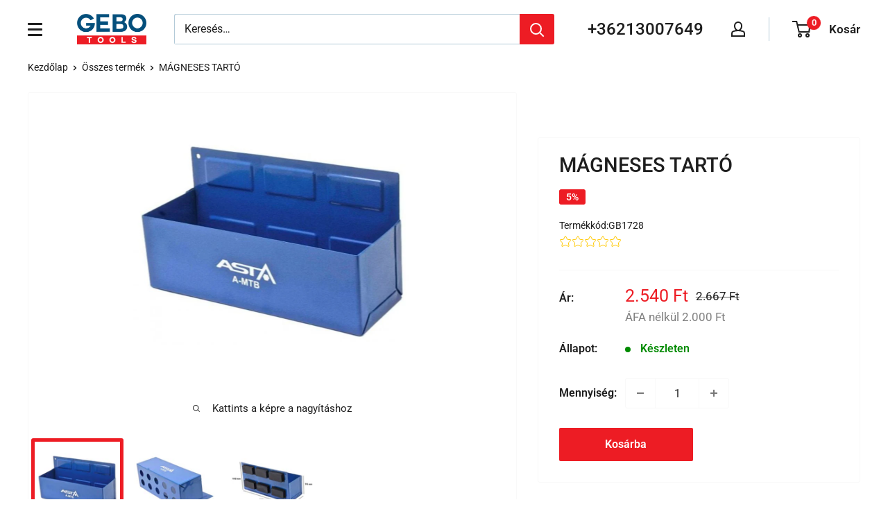

--- FILE ---
content_type: text/css
request_url: https://gebotools.hu/cdn/shop/t/64/assets/aqurate-overwrites.css?v=50468424881256157611761310261
body_size: 379
content:
.aqurate-app{width:100%}.aqurate-app .product-title .product-title_text .heading_font_family{font-weight:800;color:var(--heading-color);width:100%;text-wrap:nowrap}.aqurate-app .app-main{display:flex;position:relative;max-width:var(--container);margin:0 auto;--desktop-margin-left-first-item: max( 5rem, calc((100vw - var(--page-width) + 10rem - var(--grid-desktop-horizontal-spacing)) / 2) )}.aqurate-app .app-content{gap:0;display:flex;flex:nowrap;justify-content:flex-start;overflow-x:auto;cursor:pointer}.aqurate-app .app-content::-webkit-scrollbar{display:none}.aqurate-app .app-content .app-content-card{position:relative;border:1px solid var(--border-color);display:flex}.aqurate-app .app-content .app-content-card .price--compare.prp_price{text-align:center;font-size:15px}.aqurate-app .app-content .app-content-card a{position:relative;display:flex;flex-direction:column;justify-content:space-between}.aqurate-app .app-content .app-content-card a .app-content-card__circle{background:var(--product-on-sale-accent);color:var(--product-on-sale-color);display:block;border-radius:0 3px 3px 0;width:-moz-fit-content;width:fit-content;position:absolute;height:auto;padding:4px 10px;top:11px;line-height:1;display:flex}.aqurate-app .app-content .app-content-card a .app-content-card__circle .app-content-card__percentage{font-size:14px}.aqurate-app .app-content .app-content-card a .app-content-card__top{padding:20px}.aqurate-app .app-content .app-content-card a .app-content-card__top .app-content-card__img{width:200px;height:200px;max-width:200px;max-height:200px;display:flex}.aqurate-app .app-content .app-content-card a .app-content-card__top .app-content-card__product-title{overflow:hidden;text-overflow:ellipsis;display:-webkit-box;-webkit-line-clamp:3;line-clamp:3;-webkit-box-orient:vertical;color:var(--heading-color);font-weight:600;font-size:15px}.aqurate-app .app-content .app-content-card a .app-content-card__bottom{padding:20px}.aqurate-app .app-content .app-content-card a .app-content-card__bottom .without-taxes-container{display:flex;justify-content:center;align-items:center;gap:5px;margin-bottom:10px}.aqurate-app .app-content .app-content-card a .app-content-card__bottom .app-content-card__price{display:flex;flex-direction:column;text-align:center;line-height:1.4;color:var(--product-on-sale-accent);font-size:calc(var(--base-text-font-size) - (var(--default-text-font-size) - 20px))!important}.aqurate-app .app-content .app-content-card a .app-content-card__bottom .app-content-card__price .compare-price{font-size:calc(var(--base-text-font-size) - (var(--default-text-font-size) - 14px))!important;color:var(--text-color);font-weight:600;text-decoration:line-through;opacity:.6}.aqurate-app .app-content .app-content-card a .app-content-card__bottom .aqurate-add-to-cart{width:100%;border-radius:2px;height:42px;font-weight:600}.aqurate-app .app-content .app-content-card a .app-content-card__bottom .aqurate-add-to-cart .cart-svg{display:none}.aqurate-app .app-content .app-content-card a .app-content-card__bottom .aqurate-add-to-cart:hover{opacity:.8}.aqurate-app .app-content .app-content-card a+.app-content-card{border-left:0}.aqurate-app .app-content-slider{display:flex;align-items:center;justify-content:center;margin:0 .5rem}.aqurate-app .app-content-slider .app-slider-button{-webkit-user-select:none;-moz-user-select:none;user-select:none;position:absolute;height:46px;width:34px;top:0%;padding:7px 0 9px 2px;border:1px solid rgb(208,208,208);border-radius:2px;box-shadow:#fff9 0 1px;background:linear-gradient(#f7f8fa,#e7e9ec);cursor:pointer;opacity:.3;line-height:unset;text-decoration:none;justify-content:center;position:relative}.aqurate-app .app-content-slider .app-slider-button:before,.aqurate-app .app-content-slider .app-slider-button:after{border-right:3px solid;content:"";display:block;height:8px;margin-top:-6px;position:absolute;transform:rotate(135deg);right:calc(50% - 3px);top:50%;width:0;color:#9d9e9e}.aqurate-app .app-content-slider .app-slider-button:after{margin-top:-1px;transform:rotate(45deg)}.aqurate-app .app-content-slider .app-slider-button.app-slider-button--left{transform:rotate(180deg)}@media (max-width: 1200px){.aqurate-app .app-main,.aqurate-app .app-content{padding:0;margin:0}.aqurate-app .app-content-slider{display:none}}
/*# sourceMappingURL=/cdn/shop/t/64/assets/aqurate-overwrites.css.map?v=50468424881256157611761310261 */


--- FILE ---
content_type: text/javascript; charset=utf-8
request_url: https://gebotools.hu/products/magneses-talca-tarto.js
body_size: 68
content:
{"id":4456877260853,"title":"MÁGNESES TARTÓ","handle":"magneses-talca-tarto","description":"\u003cp\u003eEz a MÁGNESES TARTÓ alkalmas különféle szerszámok garázsokban és autószervizekben történő tárolására.\u003cbr\u003e\u003cbr\u003e\u003cspan style=\"text-decoration: underline;\"\u003e\u003cstrong\u003eMűszaki adatok:\u003c\/strong\u003e\u003c\/span\u003e\u003cbr\u003e\u003cbr\u003e\u003c\/p\u003e\n\u003cul\u003e\n\u003cli\u003eSúly: \u003cstrong\u003e0,85 kg\u003c\/strong\u003e\n\u003c\/li\u003e\n\u003c\/ul\u003e","published_at":"2020-02-05T17:04:30+02:00","created_at":"2020-02-05T17:04:32+02:00","vendor":"gebotoolshu","type":"","tags":["Mágneses eszközök - tükrök"],"price":254000,"price_min":254000,"price_max":254000,"available":true,"price_varies":false,"compare_at_price":266700,"compare_at_price_min":266700,"compare_at_price_max":266700,"compare_at_price_varies":false,"variants":[{"id":31657701998645,"title":"Default Title","option1":"Default Title","option2":null,"option3":null,"sku":"GB1728","requires_shipping":true,"taxable":true,"featured_image":null,"available":true,"name":"MÁGNESES TARTÓ","public_title":null,"options":["Default Title"],"price":254000,"weight":1000,"compare_at_price":266700,"inventory_management":"shopify","barcode":"GB1728","requires_selling_plan":false,"selling_plan_allocations":[]}],"images":["\/\/cdn.shopify.com\/s\/files\/1\/0270\/2393\/3493\/files\/iklt4yazymsysb5x_600_69fa4e2c-b4ec-4e33-8b03-570e69a3ccf2.jpg?v=1689316855","\/\/cdn.shopify.com\/s\/files\/1\/0270\/2393\/3493\/files\/tupjxj679cs5fswm_600_60a75d4f-311f-45a3-9b0c-cc394334fd2c.jpg?v=1689316854","\/\/cdn.shopify.com\/s\/files\/1\/0270\/2393\/3493\/files\/wqq5csq3wrfsh20b_600_52dc775f-e542-4869-b151-d754820d8d28.jpg?v=1689316855"],"featured_image":"\/\/cdn.shopify.com\/s\/files\/1\/0270\/2393\/3493\/files\/iklt4yazymsysb5x_600_69fa4e2c-b4ec-4e33-8b03-570e69a3ccf2.jpg?v=1689316855","options":[{"name":"Title","position":1,"values":["Default Title"]}],"url":"\/products\/magneses-talca-tarto","media":[{"alt":null,"id":44307693928791,"position":1,"preview_image":{"aspect_ratio":1.0,"height":800,"width":800,"src":"https:\/\/cdn.shopify.com\/s\/files\/1\/0270\/2393\/3493\/files\/iklt4yazymsysb5x_600_69fa4e2c-b4ec-4e33-8b03-570e69a3ccf2.jpg?v=1689316855"},"aspect_ratio":1.0,"height":800,"media_type":"image","src":"https:\/\/cdn.shopify.com\/s\/files\/1\/0270\/2393\/3493\/files\/iklt4yazymsysb5x_600_69fa4e2c-b4ec-4e33-8b03-570e69a3ccf2.jpg?v=1689316855","width":800},{"alt":null,"id":44307693961559,"position":2,"preview_image":{"aspect_ratio":1.0,"height":800,"width":800,"src":"https:\/\/cdn.shopify.com\/s\/files\/1\/0270\/2393\/3493\/files\/tupjxj679cs5fswm_600_60a75d4f-311f-45a3-9b0c-cc394334fd2c.jpg?v=1689316854"},"aspect_ratio":1.0,"height":800,"media_type":"image","src":"https:\/\/cdn.shopify.com\/s\/files\/1\/0270\/2393\/3493\/files\/tupjxj679cs5fswm_600_60a75d4f-311f-45a3-9b0c-cc394334fd2c.jpg?v=1689316854","width":800},{"alt":null,"id":44307693994327,"position":3,"preview_image":{"aspect_ratio":1.0,"height":800,"width":800,"src":"https:\/\/cdn.shopify.com\/s\/files\/1\/0270\/2393\/3493\/files\/wqq5csq3wrfsh20b_600_52dc775f-e542-4869-b151-d754820d8d28.jpg?v=1689316855"},"aspect_ratio":1.0,"height":800,"media_type":"image","src":"https:\/\/cdn.shopify.com\/s\/files\/1\/0270\/2393\/3493\/files\/wqq5csq3wrfsh20b_600_52dc775f-e542-4869-b151-d754820d8d28.jpg?v=1689316855","width":800}],"requires_selling_plan":false,"selling_plan_groups":[]}